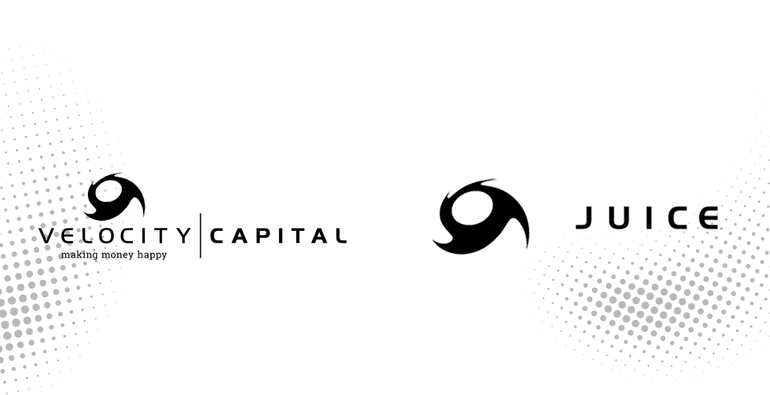

--- FILE ---
content_type: text/css
request_url: https://velocity-group.com/wp-content/uploads/elementor/css/post-6.css?ver=1700172255
body_size: 328
content:
.elementor-6 .elementor-element.elementor-element-701f25c > .elementor-container{min-height:100vh;}.elementor-6 .elementor-element.elementor-element-701f25c > .elementor-container > .elementor-column > .elementor-widget-wrap{align-content:center;align-items:center;}.elementor-6 .elementor-element.elementor-element-6934698.elementor-column{align-self:inherit;cursor:default;}.elementor-6 .elementor-element.elementor-element-6934698:not(.elementor-motion-effects-element-type-background) > .elementor-widget-wrap, .elementor-6 .elementor-element.elementor-element-6934698 > .elementor-widget-wrap > .elementor-motion-effects-container > .elementor-motion-effects-layer{background-image:url("https://velocity-group.com/wp-content/uploads/2022/05/Dot-Matrix-8@2x.png");background-position:center left;background-repeat:no-repeat;background-size:40% auto;}.elementor-6 .elementor-element.elementor-element-6934698:hover > .elementor-element-populated{background-color:var( --e-global-color-fa18f3b );}.elementor-6 .elementor-element.elementor-element-6934698 > .elementor-element-populated{transition:background 0.3s, border 0.3s, border-radius 0.3s, box-shadow 0.3s;padding:10% 10% 10% 10%;}.elementor-6 .elementor-element.elementor-element-6934698 > .elementor-element-populated > .elementor-background-overlay{transition:background 0.3s, border-radius 0.3s, opacity 0.3s;}.elementor-6 .elementor-element.elementor-element-7402fcc img{width:100%;height:160px;object-fit:contain;}.elementor-6 .elementor-element.elementor-element-7402fcc{z-index:2;}.elementor-6 .elementor-element.elementor-element-a5e0217.elementor-column{align-self:inherit;cursor:default;}.elementor-6 .elementor-element.elementor-element-a5e0217:not(.elementor-motion-effects-element-type-background) > .elementor-widget-wrap, .elementor-6 .elementor-element.elementor-element-a5e0217 > .elementor-widget-wrap > .elementor-motion-effects-container > .elementor-motion-effects-layer{background-image:url("https://velocity-group.com/wp-content/uploads/2022/05/Dot-Matrix-4@2x.png");background-position:center right;background-repeat:no-repeat;background-size:65% auto;}.elementor-6 .elementor-element.elementor-element-a5e0217:hover > .elementor-element-populated{background-color:var( --e-global-color-fa18f3b );}.elementor-6 .elementor-element.elementor-element-a5e0217 > .elementor-element-populated{transition:background 0.3s, border 0.3s, border-radius 0.3s, box-shadow 0.3s;padding:10% 10% 10% 10%;}.elementor-6 .elementor-element.elementor-element-a5e0217 > .elementor-element-populated > .elementor-background-overlay{transition:background 0.3s, border-radius 0.3s, opacity 0.3s;}.elementor-6 .elementor-element.elementor-element-68b808b{text-align:center;z-index:2;}.elementor-6 .elementor-element.elementor-element-68b808b img{width:100%;height:160px;object-fit:contain;}html, body{overflow-x:auto;}@media(max-width:1024px){.elementor-6 .elementor-element.elementor-element-701f25c > .elementor-container{min-height:100vh;}}@media(max-width:767px){.elementor-6 .elementor-element.elementor-element-701f25c > .elementor-container{min-height:100vh;}}